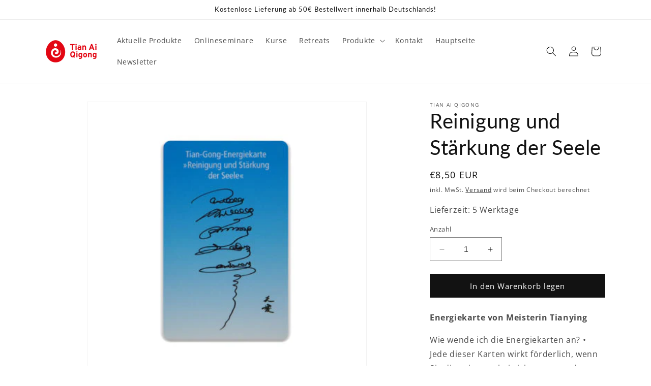

--- FILE ---
content_type: text/javascript
request_url: https://qi-gong.shop/cdn/shop/t/15/assets/zpp-buy-buttons-enable.js?v=132552037062803597331700239261
body_size: -401
content:
window.addEventListener("load",function(){const checkbox=document.getElementById("zpp-checkbox"),addToCartBtns=document.querySelectorAll(".zpp-add-to-cart");function updateButtonState(){addToCartBtns.forEach(btn=>{btn.disabled=!checkbox.checked})}setInterval(updateButtonState,100),checkbox.addEventListener("change",updateButtonState)});
//# sourceMappingURL=/cdn/shop/t/15/assets/zpp-buy-buttons-enable.js.map?v=132552037062803597331700239261
